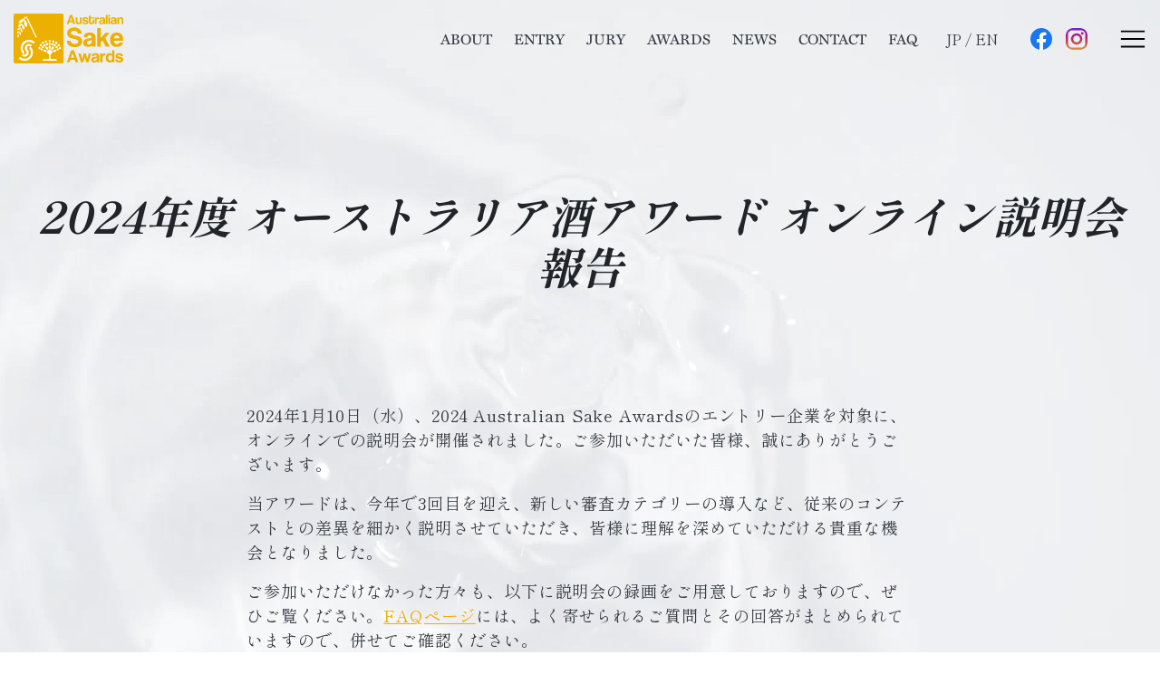

--- FILE ---
content_type: text/html; charset=UTF-8
request_url: https://australiansakeawards.org.au/news/223/
body_size: 8420
content:

<!DOCTYPE html>
<html>

<head>
  <meta charset="utf-8">
  <meta name="viewport" content="width=device-width, initial-scale=1, shrink-to-fit=no">
  <link rel="shortcut icon" type="image/x-icon" href="https://australiansakeawards.org.au/wp-content/themes/sakeawards/images/favicon.ico">
  <link rel="stylesheet" href="https://australiansakeawards.org.au/wp-content/themes/sakeawards/css/style.min.css?v=20260120162228">
  <link rel="stylesheet" href="https://australiansakeawards.org.au/wp-content/themes/sakeawards/assets/fontawesome/css/all.min.css">
  <link rel="stylesheet" href="https://use.typekit.net/zdn0pjl.css">
  <!-- Google Tag Manager -->
<script>(function(w,d,s,l,i){w[l]=w[l]||[];w[l].push({'gtm.start':
  new Date().getTime(),event:'gtm.js'});var f=d.getElementsByTagName(s)[0],
  j=d.createElement(s),dl=l!='dataLayer'?'&l='+l:'';j.async=true;j.src=
  'https://www.googletagmanager.com/gtm.js?id='+i+dl;f.parentNode.insertBefore(j,f);
  })(window,document,'script','dataLayer','GTM-MLVBNH7');</script>
  <!-- End Google Tag Manager -->  <script>
    (function(d) {
      var config = {
        kitId: 'pjy8ryk',
        scriptTimeout: 3000,
        async: true
      },
      h=d.documentElement,t=setTimeout(function(){h.className=h.className.replace(/\bwf-loading\b/g,"")+" wf-inactive";},config.scriptTimeout),tk=d.createElement("script"),f=false,s=d.getElementsByTagName("script")[0],a;h.className+=" wf-loading";tk.src='https://use.typekit.net/'+config.kitId+'.js';tk.async=true;tk.onload=tk.onreadystatechange=function(){a=this.readyState;if(f||a&&a!="complete"&&a!="loaded")return;f=true;clearTimeout(t);try{Typekit.load(config)}catch(e){}};s.parentNode.insertBefore(tk,s)
    })(document);
  </script>
  <meta name='robots' content='index, follow, max-image-preview:large, max-snippet:-1, max-video-preview:-1' />

	<!-- This site is optimized with the Yoast SEO plugin v20.3 - https://yoast.com/wordpress/plugins/seo/ -->
	<title>2024年度 オーストラリア酒アワード オンライン説明会報告 - Australian Sake Awards</title>
	<meta name="description" content="オーストラリアのシドニーで開催される「国際日本酒コンクール」です。コンクールに登録された日本酒を、事前に選出されたオーストラリア人審査員が、審査会場で試飲して審査し、オーストラリア市場で好まれる日本酒を選出します。" />
	<link rel="canonical" href="https://australiansakeawards.org.au/news/223/" />
	<meta property="og:locale" content="en_US" />
	<meta property="og:type" content="article" />
	<meta property="og:title" content="2024年度 オーストラリア酒アワード オンライン説明会報告 - Australian Sake Awards" />
	<meta property="og:description" content="オーストラリアのシドニーで開催される「国際日本酒コンクール」です。コンクールに登録された日本酒を、事前に選出されたオーストラリア人審査員が、審査会場で試飲して審査し、オーストラリア市場で好まれる日本酒を選出します。" />
	<meta property="og:url" content="https://australiansakeawards.org.au/news/223/" />
	<meta property="og:site_name" content="Australian Sake Awards Japanese" />
	<meta property="article:publisher" content="https://www.facebook.com/AustralianSakeAwards" />
	<meta property="article:published_time" content="2024-01-11T00:31:42+00:00" />
	<meta property="article:modified_time" content="2024-01-29T00:39:35+00:00" />
	<meta property="og:image" content="https://australiansakeawards.org.au/wp-content/uploads/2025/06/og_image2025.jpg" />
	<meta property="og:image:width" content="1200" />
	<meta property="og:image:height" content="627" />
	<meta property="og:image:type" content="image/jpeg" />
	<meta name="author" content="sakeawards" />
	<meta name="twitter:card" content="summary_large_image" />
	<meta name="twitter:label1" content="Written by" />
	<meta name="twitter:data1" content="sakeawards" />
	<meta name="twitter:label2" content="Est. reading time" />
	<meta name="twitter:data2" content="1 minute" />
	<script type="application/ld+json" class="yoast-schema-graph">{"@context":"https://schema.org","@graph":[{"@type":"Article","@id":"https://australiansakeawards.org.au/news/223/#article","isPartOf":{"@id":"https://australiansakeawards.org.au/news/223/"},"author":{"name":"sakeawards","@id":"https://australiansakeawards.org.au/#/schema/person/b9449ebcf1779a13ad9d9e8ea6b2322e"},"headline":"2024年度 オーストラリア酒アワード オンライン説明会報告","datePublished":"2024-01-11T00:31:42+00:00","dateModified":"2024-01-29T00:39:35+00:00","mainEntityOfPage":{"@id":"https://australiansakeawards.org.au/news/223/"},"wordCount":9,"publisher":{"@id":"https://australiansakeawards.org.au/#organization"},"inLanguage":"en-AU"},{"@type":"WebPage","@id":"https://australiansakeawards.org.au/news/223/","url":"https://australiansakeawards.org.au/news/223/","name":"2024年度 オーストラリア酒アワード オンライン説明会報告 - Australian Sake Awards","isPartOf":{"@id":"https://australiansakeawards.org.au/#website"},"datePublished":"2024-01-11T00:31:42+00:00","dateModified":"2024-01-29T00:39:35+00:00","description":"オーストラリアのシドニーで開催される「国際日本酒コンクール」です。コンクールに登録された日本酒を、事前に選出されたオーストラリア人審査員が、審査会場で試飲して審査し、オーストラリア市場で好まれる日本酒を選出します。","inLanguage":"en-AU","potentialAction":[{"@type":"ReadAction","target":["https://australiansakeawards.org.au/news/223/"]}]},{"@type":"WebSite","@id":"https://australiansakeawards.org.au/#website","url":"https://australiansakeawards.org.au/","name":"Australian Sake Awards Japanese","description":"","publisher":{"@id":"https://australiansakeawards.org.au/#organization"},"alternateName":"ASA","potentialAction":[{"@type":"SearchAction","target":{"@type":"EntryPoint","urlTemplate":"https://australiansakeawards.org.au/?s={search_term_string}"},"query-input":"required name=search_term_string"}],"inLanguage":"en-AU"},{"@type":"Organization","@id":"https://australiansakeawards.org.au/#organization","name":"Incorporation as an Association","url":"https://australiansakeawards.org.au/","logo":{"@type":"ImageObject","inLanguage":"en-AU","@id":"https://australiansakeawards.org.au/#/schema/logo/image/","url":"https://australiansakeawards.org.au/wp-content/uploads/2025/06/Logo.jpg","contentUrl":"https://australiansakeawards.org.au/wp-content/uploads/2025/06/Logo.jpg","width":650,"height":650,"caption":"Incorporation as an Association"},"image":{"@id":"https://australiansakeawards.org.au/#/schema/logo/image/"},"sameAs":["https://www.facebook.com/AustralianSakeAwards","https://www.instagram.com/australiansakeawards/"]},{"@type":"Person","@id":"https://australiansakeawards.org.au/#/schema/person/b9449ebcf1779a13ad9d9e8ea6b2322e","name":"sakeawards","image":{"@type":"ImageObject","inLanguage":"en-AU","@id":"https://australiansakeawards.org.au/#/schema/person/image/","url":"https://secure.gravatar.com/avatar/32bec78600c6eec6e0ed6251adcc2c65?s=96&d=mm&r=g","contentUrl":"https://secure.gravatar.com/avatar/32bec78600c6eec6e0ed6251adcc2c65?s=96&d=mm&r=g","caption":"sakeawards"},"url":"https://australiansakeawards.org.au/news/author/sakeawards/"}]}</script>
	<!-- / Yoast SEO plugin. -->


<script type="text/javascript">
window._wpemojiSettings = {"baseUrl":"https:\/\/s.w.org\/images\/core\/emoji\/14.0.0\/72x72\/","ext":".png","svgUrl":"https:\/\/s.w.org\/images\/core\/emoji\/14.0.0\/svg\/","svgExt":".svg","source":{"concatemoji":"https:\/\/australiansakeawards.org.au\/wp-includes\/js\/wp-emoji-release.min.js"}};
/*! This file is auto-generated */
!function(e,a,t){var n,r,o,i=a.createElement("canvas"),p=i.getContext&&i.getContext("2d");function s(e,t){var a=String.fromCharCode,e=(p.clearRect(0,0,i.width,i.height),p.fillText(a.apply(this,e),0,0),i.toDataURL());return p.clearRect(0,0,i.width,i.height),p.fillText(a.apply(this,t),0,0),e===i.toDataURL()}function c(e){var t=a.createElement("script");t.src=e,t.defer=t.type="text/javascript",a.getElementsByTagName("head")[0].appendChild(t)}for(o=Array("flag","emoji"),t.supports={everything:!0,everythingExceptFlag:!0},r=0;r<o.length;r++)t.supports[o[r]]=function(e){if(p&&p.fillText)switch(p.textBaseline="top",p.font="600 32px Arial",e){case"flag":return s([127987,65039,8205,9895,65039],[127987,65039,8203,9895,65039])?!1:!s([55356,56826,55356,56819],[55356,56826,8203,55356,56819])&&!s([55356,57332,56128,56423,56128,56418,56128,56421,56128,56430,56128,56423,56128,56447],[55356,57332,8203,56128,56423,8203,56128,56418,8203,56128,56421,8203,56128,56430,8203,56128,56423,8203,56128,56447]);case"emoji":return!s([129777,127995,8205,129778,127999],[129777,127995,8203,129778,127999])}return!1}(o[r]),t.supports.everything=t.supports.everything&&t.supports[o[r]],"flag"!==o[r]&&(t.supports.everythingExceptFlag=t.supports.everythingExceptFlag&&t.supports[o[r]]);t.supports.everythingExceptFlag=t.supports.everythingExceptFlag&&!t.supports.flag,t.DOMReady=!1,t.readyCallback=function(){t.DOMReady=!0},t.supports.everything||(n=function(){t.readyCallback()},a.addEventListener?(a.addEventListener("DOMContentLoaded",n,!1),e.addEventListener("load",n,!1)):(e.attachEvent("onload",n),a.attachEvent("onreadystatechange",function(){"complete"===a.readyState&&t.readyCallback()})),(e=t.source||{}).concatemoji?c(e.concatemoji):e.wpemoji&&e.twemoji&&(c(e.twemoji),c(e.wpemoji)))}(window,document,window._wpemojiSettings);
</script>
<style type="text/css">
img.wp-smiley,
img.emoji {
	display: inline !important;
	border: none !important;
	box-shadow: none !important;
	height: 1em !important;
	width: 1em !important;
	margin: 0 0.07em !important;
	vertical-align: -0.1em !important;
	background: none !important;
	padding: 0 !important;
}
</style>
	<link rel='stylesheet' id='wp-block-library-css' href='https://australiansakeawards.org.au/wp-includes/css/dist/block-library/style.min.css' type='text/css' media='all' />
<link rel='stylesheet' id='classic-theme-styles-css' href='https://australiansakeawards.org.au/wp-includes/css/classic-themes.min.css' type='text/css' media='all' />
<style id='global-styles-inline-css' type='text/css'>
body{--wp--preset--color--black: #000000;--wp--preset--color--cyan-bluish-gray: #abb8c3;--wp--preset--color--white: #ffffff;--wp--preset--color--pale-pink: #f78da7;--wp--preset--color--vivid-red: #cf2e2e;--wp--preset--color--luminous-vivid-orange: #ff6900;--wp--preset--color--luminous-vivid-amber: #fcb900;--wp--preset--color--light-green-cyan: #7bdcb5;--wp--preset--color--vivid-green-cyan: #00d084;--wp--preset--color--pale-cyan-blue: #8ed1fc;--wp--preset--color--vivid-cyan-blue: #0693e3;--wp--preset--color--vivid-purple: #9b51e0;--wp--preset--gradient--vivid-cyan-blue-to-vivid-purple: linear-gradient(135deg,rgba(6,147,227,1) 0%,rgb(155,81,224) 100%);--wp--preset--gradient--light-green-cyan-to-vivid-green-cyan: linear-gradient(135deg,rgb(122,220,180) 0%,rgb(0,208,130) 100%);--wp--preset--gradient--luminous-vivid-amber-to-luminous-vivid-orange: linear-gradient(135deg,rgba(252,185,0,1) 0%,rgba(255,105,0,1) 100%);--wp--preset--gradient--luminous-vivid-orange-to-vivid-red: linear-gradient(135deg,rgba(255,105,0,1) 0%,rgb(207,46,46) 100%);--wp--preset--gradient--very-light-gray-to-cyan-bluish-gray: linear-gradient(135deg,rgb(238,238,238) 0%,rgb(169,184,195) 100%);--wp--preset--gradient--cool-to-warm-spectrum: linear-gradient(135deg,rgb(74,234,220) 0%,rgb(151,120,209) 20%,rgb(207,42,186) 40%,rgb(238,44,130) 60%,rgb(251,105,98) 80%,rgb(254,248,76) 100%);--wp--preset--gradient--blush-light-purple: linear-gradient(135deg,rgb(255,206,236) 0%,rgb(152,150,240) 100%);--wp--preset--gradient--blush-bordeaux: linear-gradient(135deg,rgb(254,205,165) 0%,rgb(254,45,45) 50%,rgb(107,0,62) 100%);--wp--preset--gradient--luminous-dusk: linear-gradient(135deg,rgb(255,203,112) 0%,rgb(199,81,192) 50%,rgb(65,88,208) 100%);--wp--preset--gradient--pale-ocean: linear-gradient(135deg,rgb(255,245,203) 0%,rgb(182,227,212) 50%,rgb(51,167,181) 100%);--wp--preset--gradient--electric-grass: linear-gradient(135deg,rgb(202,248,128) 0%,rgb(113,206,126) 100%);--wp--preset--gradient--midnight: linear-gradient(135deg,rgb(2,3,129) 0%,rgb(40,116,252) 100%);--wp--preset--duotone--dark-grayscale: url('#wp-duotone-dark-grayscale');--wp--preset--duotone--grayscale: url('#wp-duotone-grayscale');--wp--preset--duotone--purple-yellow: url('#wp-duotone-purple-yellow');--wp--preset--duotone--blue-red: url('#wp-duotone-blue-red');--wp--preset--duotone--midnight: url('#wp-duotone-midnight');--wp--preset--duotone--magenta-yellow: url('#wp-duotone-magenta-yellow');--wp--preset--duotone--purple-green: url('#wp-duotone-purple-green');--wp--preset--duotone--blue-orange: url('#wp-duotone-blue-orange');--wp--preset--font-size--small: 13px;--wp--preset--font-size--medium: 20px;--wp--preset--font-size--large: 36px;--wp--preset--font-size--x-large: 42px;--wp--preset--spacing--20: 0.44rem;--wp--preset--spacing--30: 0.67rem;--wp--preset--spacing--40: 1rem;--wp--preset--spacing--50: 1.5rem;--wp--preset--spacing--60: 2.25rem;--wp--preset--spacing--70: 3.38rem;--wp--preset--spacing--80: 5.06rem;}:where(.is-layout-flex){gap: 0.5em;}body .is-layout-flow > .alignleft{float: left;margin-inline-start: 0;margin-inline-end: 2em;}body .is-layout-flow > .alignright{float: right;margin-inline-start: 2em;margin-inline-end: 0;}body .is-layout-flow > .aligncenter{margin-left: auto !important;margin-right: auto !important;}body .is-layout-constrained > .alignleft{float: left;margin-inline-start: 0;margin-inline-end: 2em;}body .is-layout-constrained > .alignright{float: right;margin-inline-start: 2em;margin-inline-end: 0;}body .is-layout-constrained > .aligncenter{margin-left: auto !important;margin-right: auto !important;}body .is-layout-constrained > :where(:not(.alignleft):not(.alignright):not(.alignfull)){max-width: var(--wp--style--global--content-size);margin-left: auto !important;margin-right: auto !important;}body .is-layout-constrained > .alignwide{max-width: var(--wp--style--global--wide-size);}body .is-layout-flex{display: flex;}body .is-layout-flex{flex-wrap: wrap;align-items: center;}body .is-layout-flex > *{margin: 0;}:where(.wp-block-columns.is-layout-flex){gap: 2em;}.has-black-color{color: var(--wp--preset--color--black) !important;}.has-cyan-bluish-gray-color{color: var(--wp--preset--color--cyan-bluish-gray) !important;}.has-white-color{color: var(--wp--preset--color--white) !important;}.has-pale-pink-color{color: var(--wp--preset--color--pale-pink) !important;}.has-vivid-red-color{color: var(--wp--preset--color--vivid-red) !important;}.has-luminous-vivid-orange-color{color: var(--wp--preset--color--luminous-vivid-orange) !important;}.has-luminous-vivid-amber-color{color: var(--wp--preset--color--luminous-vivid-amber) !important;}.has-light-green-cyan-color{color: var(--wp--preset--color--light-green-cyan) !important;}.has-vivid-green-cyan-color{color: var(--wp--preset--color--vivid-green-cyan) !important;}.has-pale-cyan-blue-color{color: var(--wp--preset--color--pale-cyan-blue) !important;}.has-vivid-cyan-blue-color{color: var(--wp--preset--color--vivid-cyan-blue) !important;}.has-vivid-purple-color{color: var(--wp--preset--color--vivid-purple) !important;}.has-black-background-color{background-color: var(--wp--preset--color--black) !important;}.has-cyan-bluish-gray-background-color{background-color: var(--wp--preset--color--cyan-bluish-gray) !important;}.has-white-background-color{background-color: var(--wp--preset--color--white) !important;}.has-pale-pink-background-color{background-color: var(--wp--preset--color--pale-pink) !important;}.has-vivid-red-background-color{background-color: var(--wp--preset--color--vivid-red) !important;}.has-luminous-vivid-orange-background-color{background-color: var(--wp--preset--color--luminous-vivid-orange) !important;}.has-luminous-vivid-amber-background-color{background-color: var(--wp--preset--color--luminous-vivid-amber) !important;}.has-light-green-cyan-background-color{background-color: var(--wp--preset--color--light-green-cyan) !important;}.has-vivid-green-cyan-background-color{background-color: var(--wp--preset--color--vivid-green-cyan) !important;}.has-pale-cyan-blue-background-color{background-color: var(--wp--preset--color--pale-cyan-blue) !important;}.has-vivid-cyan-blue-background-color{background-color: var(--wp--preset--color--vivid-cyan-blue) !important;}.has-vivid-purple-background-color{background-color: var(--wp--preset--color--vivid-purple) !important;}.has-black-border-color{border-color: var(--wp--preset--color--black) !important;}.has-cyan-bluish-gray-border-color{border-color: var(--wp--preset--color--cyan-bluish-gray) !important;}.has-white-border-color{border-color: var(--wp--preset--color--white) !important;}.has-pale-pink-border-color{border-color: var(--wp--preset--color--pale-pink) !important;}.has-vivid-red-border-color{border-color: var(--wp--preset--color--vivid-red) !important;}.has-luminous-vivid-orange-border-color{border-color: var(--wp--preset--color--luminous-vivid-orange) !important;}.has-luminous-vivid-amber-border-color{border-color: var(--wp--preset--color--luminous-vivid-amber) !important;}.has-light-green-cyan-border-color{border-color: var(--wp--preset--color--light-green-cyan) !important;}.has-vivid-green-cyan-border-color{border-color: var(--wp--preset--color--vivid-green-cyan) !important;}.has-pale-cyan-blue-border-color{border-color: var(--wp--preset--color--pale-cyan-blue) !important;}.has-vivid-cyan-blue-border-color{border-color: var(--wp--preset--color--vivid-cyan-blue) !important;}.has-vivid-purple-border-color{border-color: var(--wp--preset--color--vivid-purple) !important;}.has-vivid-cyan-blue-to-vivid-purple-gradient-background{background: var(--wp--preset--gradient--vivid-cyan-blue-to-vivid-purple) !important;}.has-light-green-cyan-to-vivid-green-cyan-gradient-background{background: var(--wp--preset--gradient--light-green-cyan-to-vivid-green-cyan) !important;}.has-luminous-vivid-amber-to-luminous-vivid-orange-gradient-background{background: var(--wp--preset--gradient--luminous-vivid-amber-to-luminous-vivid-orange) !important;}.has-luminous-vivid-orange-to-vivid-red-gradient-background{background: var(--wp--preset--gradient--luminous-vivid-orange-to-vivid-red) !important;}.has-very-light-gray-to-cyan-bluish-gray-gradient-background{background: var(--wp--preset--gradient--very-light-gray-to-cyan-bluish-gray) !important;}.has-cool-to-warm-spectrum-gradient-background{background: var(--wp--preset--gradient--cool-to-warm-spectrum) !important;}.has-blush-light-purple-gradient-background{background: var(--wp--preset--gradient--blush-light-purple) !important;}.has-blush-bordeaux-gradient-background{background: var(--wp--preset--gradient--blush-bordeaux) !important;}.has-luminous-dusk-gradient-background{background: var(--wp--preset--gradient--luminous-dusk) !important;}.has-pale-ocean-gradient-background{background: var(--wp--preset--gradient--pale-ocean) !important;}.has-electric-grass-gradient-background{background: var(--wp--preset--gradient--electric-grass) !important;}.has-midnight-gradient-background{background: var(--wp--preset--gradient--midnight) !important;}.has-small-font-size{font-size: var(--wp--preset--font-size--small) !important;}.has-medium-font-size{font-size: var(--wp--preset--font-size--medium) !important;}.has-large-font-size{font-size: var(--wp--preset--font-size--large) !important;}.has-x-large-font-size{font-size: var(--wp--preset--font-size--x-large) !important;}
.wp-block-navigation a:where(:not(.wp-element-button)){color: inherit;}
:where(.wp-block-columns.is-layout-flex){gap: 2em;}
.wp-block-pullquote{font-size: 1.5em;line-height: 1.6;}
</style>
<link rel="https://api.w.org/" href="https://australiansakeawards.org.au/wp-json/" /><link rel="alternate" type="application/json" href="https://australiansakeawards.org.au/wp-json/wp/v2/posts/223" /><link rel="wlwmanifest" type="application/wlwmanifest+xml" href="https://australiansakeawards.org.au/wp-includes/wlwmanifest.xml" />
<link rel="alternate" type="application/json+oembed" href="https://australiansakeawards.org.au/wp-json/oembed/1.0/embed?url=https%3A%2F%2Faustraliansakeawards.org.au%2Fnews%2F223%2F" />
</head>

<body class="jp">
  <!-- Google Tag Manager (noscript) -->
<noscript><iframe src="https://www.googletagmanager.com/ns.html?id=GTM-MLVBNH7"
height="0" width="0" style="display:none;visibility:hidden"></iframe></noscript>
<!-- End Google Tag Manager (noscript) -->  <div class="main-contents">
    <header class="global-header">
      <div class="global-header__logo">
        <a href="https://australiansakeawards.org.au"><img src="https://australiansakeawards.org.au/wp-content/themes/sakeawards/images/logo.svg"></a>
      </div>
      <div class="global-header__nav">
        <ul>
          <li><a href="https://australiansakeawards.org.au/about/">ABOUT</a></li>
          <li><a href="https://australiansakeawards.org.au/entry/">ENTRY</a></li>
          <li><a href="https://australiansakeawards.org.au/jury/">JURY</a></li>
          <li><a href="https://australiansakeawards.org.au/awards/">AWARDS</a></li>
          <li><a href="https://australiansakeawards.org.au/news/">NEWS</a></li>
          <li><a href="https://australiansakeawards.org.au/contact/">CONTACT</a></li>
          <li><a href="https://australiansakeawards.org.au/faq/">FAQ</a></li>
        </ul>
      </div>
      <div class="global-header__lang">
        <a href="/">JP</a> / <a href="/en/">EN</a>
      </div>
      <div class="global-header__sns">
        <a href="https://www.facebook.com/AustralianSakeAwards" target="_blank"><img src="https://australiansakeawards.org.au/wp-content/themes/sakeawards/images/icon/facebook.svg"></a>
        <a href="https://www.instagram.com/australiansakeawards" target="_blank"><img src="https://australiansakeawards.org.au/wp-content/themes/sakeawards/images/icon/instagram.svg"></a>
      </div>
      <div class="global-header__bars">
        <div class="btn-trigger" id="bars">
          <img src="https://australiansakeawards.org.au/wp-content/themes/sakeawards/images/icon/hamburger.svg">
        </div>
      </div>
    </header><div class="hero-fixed-movie is-page">
  <div class="hero-fixed-movie__area">
  <video id="video_bg" poster="https://australiansakeawards.org.au/wp-content/themes/sakeawards/images/movie-bg-drop.jpg">
    <source src="https://australiansakeawards.org.au/wp-content/themes/sakeawards/movie/movie-bg-drop.mp4" type="video/mp4">
  </video>
</div>  <div class="hero-fixed-movie__content effect-fade">
    <h2>2024年度 オーストラリア酒アワード オンライン説明会報告</h2>
  </div>
</div>
<section class="frame effect-fade">
  <div class="entry-post">
    <div class="container">
      <div class="row">
        <div class="col-lg-8 mx-auto">
          <div class="entry-post__WYSIWYG">
                        
<p>2024年1月10日（水）、2024 Australian Sake Awardsのエントリー企業を対象に、オンラインでの説明会が開催されました。ご参加いただいた皆様、誠にありがとうございます。</p>



<p>当アワードは、今年で3回目を迎え、新しい審査カテゴリーの導入など、従来のコンテストとの差異を細かく説明させていただき、皆様に理解を深めていただける貴重な機会となりました。</p>



<p>ご参加いただけなかった方々も、以下に説明会の録画をご用意しておりますので、ぜひご覧ください。<a href="https://australiansakeawards.org.au/faq/">FAQページ</a>には、よく寄せられるご質問とその回答がまとめられていますので、併せてご確認ください。</p>



<p></p>



<figure class="wp-block-embed is-type-video is-provider-youtube wp-block-embed-youtube wp-embed-aspect-16-9 wp-has-aspect-ratio"><div class="wp-block-embed__wrapper">
<iframe loading="lazy" title="Australian Sake Awards 2024 オンライン出品説明会" width="500" height="281" src="https://www.youtube.com/embed/za-KVdqVIeE?feature=oembed" frameborder="0" allow="accelerometer; autoplay; clipboard-write; encrypted-media; gyroscope; picture-in-picture; web-share" allowfullscreen></iframe>
</div><figcaption class="wp-element-caption">説明会は 3&#8217;46 から始まります。<br>補足：動画内（24’30～）、ご案内資料（P.10）で触れているテイスティング温度について<br>「スパークリング日本酒」に関しては5～7度程度の冷蔵温度でのサーブとなります。</figcaption></figure>



<hr class="wp-block-separator has-alpha-channel-opacity" />



<p>出品エントリー期間は2024年2月29日（木）までとなっております。</p>



<p>引き続き、皆様からのエントリーを心よりお待ちしております。</p>



<div class="is-content-justification-left is-layout-flex wp-container-1 wp-block-buttons">
<div class="wp-block-button has-custom-width wp-block-button__width-50 has-custom-font-size has-small-font-size"><a class="wp-block-button__link wp-element-button" href="https://forms.gle/fzRmSw3zDqsdMBGe9">出品エントリーはこちらから</a></div>
</div>
          </div>
        </div>
      </div>
    </div>
  </div>
</section>
<section class="frame effect-fade asa-bg-newsletter">
  <div class="hero-newsletter">
    <div class="container">
      <h2 class="section-title small">Eメールで最新ニュースを受け取るには、メールマガジンにご登録ください。</h2>
      <div class="row row-all-15">
        <div class="col-12 col-lg-8 mx-auto">
          <div id="mc_embed_signup">
            <form action="https://australiansakeawards.us21.list-manage.com/subscribe/post?u=693e4e23f52d086ffd0aa342a&amp;id=4a1d5805db&amp;f_id=0075abe1f0" method="post" id="mc-embedded-subscribe-form" name="mc-embedded-subscribe-form" class="validate" target="_blank" novalidate>
              <div id="mc_embed_signup_scroll">
                <div class="row">
                  <div class="col-12 col-lg-8">
                    <div class="form-group">
                      <div class="mc-field-group">
                        <label for="mce-EMAIL">Email Address <span class="asterisk">*</span></label>
                        <input type="email" value="" name="EMAIL" class="required email form-control" id="mce-EMAIL" required>
                        <span id="mce-EMAIL-HELPERTEXT" class="helper_text"></span>
                      </div>
                      <div id="mce-responses" class="clear foot">
                        <div class="response" id="mce-error-response" style="display:none"></div>
                        <div class="response" id="mce-success-response" style="display:none"></div>
                      </div>    <!-- real people should not fill this in and expect good things - do not remove this or risk form bot signups-->
                      <div style="position: absolute; left: -5000px;" aria-hidden="true">
                        <input type="text" name="b_693e4e23f52d086ffd0aa342a_4a1d5805db" tabindex="-1" value="">
                      </div>
                    </div>
                  </div>
                  <div class="col-12 col-lg-4">
                    <div class="optionalParent">
                      <div class="clear foot">
                        <input type="submit" value="Subscribe" name="subscribe" id="mc-embedded-subscribe" class="btn btn-black btn-md w-100 btn mt-3">
                      </div>
                    </div>
                  </div>
                </div>
              </div>
            </form>
          </div>
        </div>
      </div>
    </div>
  </div>
</section>
<script type='text/javascript' src='//s3.amazonaws.com/downloads.mailchimp.com/js/mc-validate.js'></script><script type='text/javascript'>(function($) {window.fnames = new Array(); window.ftypes = new Array();fnames[0]='EMAIL';ftypes[0]='email';fnames[1]='FNAME';ftypes[1]='text';fnames[2]='LNAME';ftypes[2]='text';fnames[3]='ADDRESS';ftypes[3]='address';fnames[4]='PHONE';ftypes[4]='phone';fnames[5]='BIRTHDAY';ftypes[5]='birthday';}(jQuery));var $mcj = jQuery.noConflict(true);</script>
<!--End mc_embed_signup--><footer class="footer-global">
  <div class="container">
    <div class="footer-global__content">
      <div class="row">
        <div class="col-12 mx-auto">
          <div class="footer-global__nav">
            <ul>
              <li><a href="https://australiansakeawards.org.au">HOME</a></li>
              <li><a href="https://australiansakeawards.org.au/about/">ABOUT</a></li>
              <li><a href="https://australiansakeawards.org.au/entry/">ENTRY</a></li>
              <li><a href="https://australiansakeawards.org.au/jury/">JURY</a></li>
              <li><a href="https://australiansakeawards.org.au/awards/">AWARDS</a></li>
              <li><a href="https://australiansakeawards.org.au/news/">NEWS</a></li>
              <li><a href="https://australiansakeawards.org.au/contact/">CONTACT</a></li>
              <li><a href="https://australiansakeawards.org.au/faq/">FAQ</a></li>
            </ul>
          </div>
        </div>
      </div>
    </div>
    <div class="footer-global__sns">
      <a href="https://www.facebook.com/AustralianSakeAwards" target="_blank"><img src="https://australiansakeawards.org.au/wp-content/themes/sakeawards/images/icon/facebook.svg"></a>
      <a href="https://www.instagram.com/australiansakeawards" target="_blank"><img src="https://australiansakeawards.org.au/wp-content/themes/sakeawards/images/icon/instagram.svg"></a>
    </div>
    <div class="footer-global__copy">
      <div class="row">
        <div class="col-xl-10 mx-auto">
          <div class="row">
            <div class="col-xl-12">
              <p>© Australian Sake Award 2026</p>
            </div>
          </div>
        </div>
      </div>
    </div>
  </div>
</footer>
</div>

<div class="hamburger-menu">
  <div class="container">
    <div class="row">
      <div class="col-12 text-center">
        <nav class="mb-5">
          <ul class="global-nav">
            <li class="global-nav__item"><a href="https://australiansakeawards.org.au">HOME</a></li>
            <li class="global-nav__item"><a href="https://australiansakeawards.org.au/about/">ABOUT</a></li>
            <li class="global-nav__item"><a href="https://australiansakeawards.org.au/entry/">ENTRY</a></li>
            <li class="global-nav__item"><a href="https://australiansakeawards.org.au/jury/">JURY</a></li>
            <li class="global-nav__item"><a href="https://australiansakeawards.org.au/awards/">AWARDS</a></li>
            <li class="global-nav__item"><a href="https://australiansakeawards.org.au/news/">NEWS</a></li>
            <li class="global-nav__item"><a href="https://australiansakeawards.org.au/contact/">CONTACT</a></li>
            <li class="global-nav__item"><a href="https://australiansakeawards.org.au/faq/">FAQ</a></li>          
          </ul>
        </nav>
        <div class="hamburger-menu__sns">
          <a href="https://www.facebook.com/AustralianSakeAwards" target="_blank"><img src="https://australiansakeawards.org.au/wp-content/themes/sakeawards/images/icon/facebook-white.svg"></a>
          <a href="https://www.instagram.com/australiansakeawards" target="_blank"><img src="https://australiansakeawards.org.au/wp-content/themes/sakeawards/images/icon/instagram-white.svg"></a>
        </div>
        <div class="hamburger-menu__lang">
          <a href="/">JP</a> / <a href="/en/">EN</a>
        </div>
      </div>
    </div>
  </div>
  <div class="hamburger-menu__cross">
    <img src="https://australiansakeawards.org.au/wp-content/themes/sakeawards/images/icon/close-white.svg">
  </div>
</div>


<a href="#" id="page-top" style="display: block;"><i class="fa fa-angle-up mr0" aria-hidden="true"></i></a>


<script src="https://australiansakeawards.org.au/wp-content/themes/sakeawards/js/jquery-3.6.0.min.js"></script>
<script src="https://australiansakeawards.org.au/wp-content/themes/sakeawards/js/popper.min.js"></script>
<script src="https://australiansakeawards.org.au/wp-content/themes/sakeawards/js/bootstrap.min.js"></script>
<script src="https://australiansakeawards.org.au/wp-content/themes/sakeawards/js/app.min.js"></script>
<script src="https://australiansakeawards.org.au/wp-content/themes/sakeawards/js/my-script.min.js"></script>
<style id='core-block-supports-inline-css' type='text/css'>
.wp-block-buttons.wp-container-1{justify-content:flex-start;}
</style>
<script defer src="https://static.cloudflareinsights.com/beacon.min.js/vcd15cbe7772f49c399c6a5babf22c1241717689176015" integrity="sha512-ZpsOmlRQV6y907TI0dKBHq9Md29nnaEIPlkf84rnaERnq6zvWvPUqr2ft8M1aS28oN72PdrCzSjY4U6VaAw1EQ==" data-cf-beacon='{"version":"2024.11.0","token":"7a278e917c9e4889b4b63fa5db27e42f","r":1,"server_timing":{"name":{"cfCacheStatus":true,"cfEdge":true,"cfExtPri":true,"cfL4":true,"cfOrigin":true,"cfSpeedBrain":true},"location_startswith":null}}' crossorigin="anonymous"></script>
</body>

</html>

--- FILE ---
content_type: image/svg+xml
request_url: https://australiansakeawards.org.au/wp-content/themes/sakeawards/images/icon/instagram-white.svg
body_size: -189
content:
<?xml version="1.0" encoding="UTF-8"?><svg id="Layer_1" xmlns="http://www.w3.org/2000/svg" viewBox="0 0 551.04 551.04"><defs><style>.cls-1{fill:#fff;}</style></defs><path class="cls-1" d="m386.88,0h-222.72C73.64,0,0,73.64,0,164.16v222.72c0,90.52,73.64,164.16,164.16,164.16h222.72c90.52,0,164.16-73.64,164.16-164.16v-222.72C551.04,73.64,477.4,0,386.88,0h0Zm108.72,386.88c0,60.04-48.68,108.72-108.72,108.72h-222.72c-60.04,0-108.72-48.68-108.72-108.72v-222.72c0-60.05,48.68-108.72,108.72-108.72h222.72c60.04,0,108.72,48.68,108.72,108.72v222.72h0Z"/><path class="cls-1" d="m275.52,133c-78.58,0-142.52,63.93-142.52,142.52s63.93,142.52,142.52,142.52,142.52-63.93,142.52-142.52-63.93-142.52-142.52-142.52h0Zm0,229.6c-48.1,0-87.08-38.99-87.08-87.08s38.99-87.08,87.08-87.08,87.08,38.99,87.08,87.08-38.99,87.08-87.08,87.08h0Z"/><circle class="cls-1" cx="418.31" cy="134.07" r="34.15"/></svg>

--- FILE ---
content_type: image/svg+xml
request_url: https://australiansakeawards.org.au/wp-content/themes/sakeawards/images/icon/facebook-white.svg
body_size: -118
content:
<?xml version="1.0" encoding="UTF-8"?><svg id="Capa_1" xmlns="http://www.w3.org/2000/svg" viewBox="0 0 512 508.89"><defs><style>.cls-1{fill:#fff;}</style></defs><path class="cls-1" d="m512,256c0,127.78-93.62,233.69-216,252.89v-178.89h59.65l11.35-74h-71v-48.02c0-20.25,9.92-39.98,41.72-39.98h32.28v-63s-29.3-5-57.31-5c-58.47,0-96.69,35.44-96.69,99.6v56.4h-65v74h65v178.89C93.62,489.69,0,383.78,0,256,0,114.62,114.62,0,256,0s256,114.62,256,256Z"/></svg>

--- FILE ---
content_type: image/svg+xml
request_url: https://australiansakeawards.org.au/wp-content/themes/sakeawards/images/icon/close-white.svg
body_size: -188
content:
<?xml version="1.0" encoding="UTF-8"?><svg id="Icons" xmlns="http://www.w3.org/2000/svg" viewBox="0 0 511.88 511.93"><defs><style>.cls-1{fill:#fff;}</style></defs><path class="cls-1" d="m5.32,506.56c7.14,7.14,18.71,7.15,25.85.01,0,0,0,0,.01-.01l224.69-224.69,224.78,224.69c7.14,7.14,18.73,7.14,25.87,0,7.14-7.14,7.14-18.73,0-25.87l-224.78-224.69L506.43,31.23c7.14-7.14,7.14-18.73,0-25.87-7.14-7.14-18.73-7.14-25.87,0h0l-224.69,224.78L31.09,5.45C23.43-1.12,11.88-.23,5.32,7.44-.55,14.29-.55,24.38,5.32,31.23l224.69,224.78L5.32,480.79c-7.09,7.13-7.09,18.65,0,25.78h0Z"/></svg>

--- FILE ---
content_type: application/javascript
request_url: https://australiansakeawards.org.au/wp-content/themes/sakeawards/js/my-script.min.js
body_size: 326
content:
$(function(){$(".btn-trigger").on("click",function(){$(".hamburger-menu").addClass("open"),$("html").addClass("hidden"),$(".main-contents").addClass("blur"),$("body").addClass("no_scroll")}),$(".hamburger-menu__cross").on("click",function(){$(".hamburger-menu").removeClass("open"),$("html").removeClass("hidden"),$(".main-contents").removeClass("blur"),$("body").removeClass("no_scroll")}),$(document).on("click",function(e){$(e.target).closest(".hamburger-menu,.btn-trigger").length||($(".hamburger-menu").removeClass("open"),$("html").removeClass("hidden"),$(".main-contents").removeClass("blur"),$("body").removeClass("no_scroll"))})}),$(function(){$('a[href*="#"]').not('[href="#"]').not('[href="#0"]').not('[href="#entry"]').click(function(e){if(location.pathname.replace(/^\//,"")==this.pathname.replace(/^\//,"")&&location.hostname==this.hostname){var o=$(this.hash);o=o.length?o:$("[name="+this.hash.slice(1)+"]"),o.length&&(e.preventDefault(),$("html, body").animate({scrollTop:o.offset().top},0,function(){var e=$(o);return e.focus(),!e.is(":focus")&&(e.attr("tabindex","-1"),void e.focus())}))}})}),$(function(){$(".matchHeight").matchHeight()}),$(function(){var e=$("#fixed-cta, #fixed-cta-entry, #fixed-cta-jury");$(window).scroll(function(){$(this).scrollTop()>0?e.addClass("active"):e.removeClass("active")})});var isOnIOS=navigator.userAgent.match(/iPad/i)||navigator.userAgent.match(/iPhone/i);isOnIOS&&$(".hero-parallax").addClass("ios"),(window.onload=function(){$(".effect-fade").each(function(){var e=$(window).height(),o=$(this).offset().top,n=$(window).scrollTop();n+e>o?$(this).addClass("effect-fadeIn"):$(this).removeClass("effect-fadeIn")})})(),(window.onload=function(){$(window).scroll(function(){$(".effect-fade").each(function(){var e=$(window).height(),o=$(this).offset().top,n=$(window).scrollTop();n+e>o?$(this).addClass("effect-fadeIn"):$(this).removeClass("effect-fadeIn")})})})(),$(function(){$(".slick-awards.line1").slick({infinite:!0,dots:!1,arrows:!1,slidesToShow:6,centerMode:!0,autoplay:!0,autoplaySpeed:0,cssEase:"linear",pauseOnFocus:!1,pauseOnHover:!1,swipeToSlide:!1,speed:4e3,responsive:[{breakpoint:1200,settings:{slidesToShow:6,centerMode:!0}},{breakpoint:768,settings:{slidesToShow:4,centerMode:!0}},{breakpoint:480,settings:{slidesToShow:3,centerMode:!0}}]}),$(".slick-awards.line2").slick({infinite:!0,dots:!1,arrows:!1,slidesToShow:6,centerMode:!0,autoplay:!0,autoplaySpeed:0,cssEase:"linear",pauseOnFocus:!1,pauseOnHover:!1,swipeToSlide:!1,speed:4e3,responsive:[{breakpoint:1200,settings:{slidesToShow:6,centerMode:!0}},{breakpoint:768,settings:{slidesToShow:4,centerMode:!0}},{breakpoint:480,settings:{slidesToShow:3,centerMode:!0}}]})});var video=document.getElementById("video_bg");video.autoplay=!0,video.loop=!0,video.muted=!0,video.playsinline=!0,$(function(){var e=$("#page-top");e.hide(),$(window).scroll(function(){$(this).scrollTop()>1500?e.fadeIn():e.fadeOut()})});

--- FILE ---
content_type: text/plain
request_url: https://www.google-analytics.com/j/collect?v=1&_v=j102&a=1810697076&t=pageview&_s=1&dl=https%3A%2F%2Faustraliansakeawards.org.au%2Fnews%2F223%2F&ul=en-us%40posix&dt=2024%E5%B9%B4%E5%BA%A6%20%E3%82%AA%E3%83%BC%E3%82%B9%E3%83%88%E3%83%A9%E3%83%AA%E3%82%A2%E9%85%92%E3%82%A2%E3%83%AF%E3%83%BC%E3%83%89%20%E3%82%AA%E3%83%B3%E3%83%A9%E3%82%A4%E3%83%B3%E8%AA%AC%E6%98%8E%E4%BC%9A%E5%A0%B1%E5%91%8A%20-%20Australian%20Sake%20Awards&sr=1280x720&vp=1280x720&_u=YEBAAEABAAAAACAAI~&jid=2119489886&gjid=1692197090&cid=1676137125.1768926151&tid=UA-16712224-26&_gid=842666548.1768926151&_r=1&_slc=1&gtm=45He61e1n81MLVBNH7v9103664229za200zd9103664229&gcd=13l3l3l3l1l1&dma=0&tag_exp=103116026~103200004~104527907~104528501~104684208~104684211~105391253~115938466~115938469~116744866~117041588&z=241333555
body_size: -454
content:
2,cG-VK7HPE1833

--- FILE ---
content_type: image/svg+xml
request_url: https://australiansakeawards.org.au/wp-content/themes/sakeawards/images/logo.svg
body_size: 3816
content:
<?xml version="1.0" encoding="UTF-8"?><svg id="_レイヤー_2" xmlns="http://www.w3.org/2000/svg" viewBox="0 0 195.33 88.92"><defs><style>.cls-1{fill:#ecb000;}.cls-2{fill:#fff;}</style></defs><g id="_レイヤー_1-2"><g><g><g><path class="cls-1" d="m109.85,18.72h-3.67l-1.01-3.31h-5.93l-1.14,3.31h-3.54l5.71-16.1h3.9l5.69,16.1Zm-5.64-6.07l-2.01-6.4h-.04l-2.04,6.4h4.1Z"/><path class="cls-1" d="m121.31,18.72h-2.98v-1.05c0-.42,0-.63-.02-.63,0,.01,0,.02-.02.02-.79,1.34-2,2.01-3.63,2.01-1.12,0-2.05-.37-2.8-1.1-.85-.81-1.28-1.92-1.28-3.34v-7.86h3.16v7.39c0,1.48.67,2.22,2.02,2.22.79,0,1.4-.25,1.81-.76.42-.51.63-1.16.63-1.95v-6.9h3.11v11.93Z"/><path class="cls-1" d="m133.16,14.91c0,.85-.21,1.59-.63,2.22-.9,1.3-2.45,1.95-4.66,1.95-1.51,0-2.8-.34-3.87-1.03-1.19-.78-1.8-1.82-1.81-3.13h3.25c0,.58.25,1.04.76,1.37.45.28,1,.43,1.66.43.58,0,1.09-.12,1.51-.35.43-.23.64-.53.64-.91,0-.49-.63-.88-1.9-1.16-1.88-.43-3.07-.77-3.56-1.01-1.27-.61-1.9-1.55-1.9-2.82,0-.75.18-1.43.54-2.04.36-.61.96-1.1,1.81-1.47.85-.37,1.77-.55,2.75-.55,1.34,0,2.47.32,3.38.96,1.04.72,1.6,1.73,1.68,3.04h-3.11c-.16-1.06-.87-1.59-2.1-1.59-.51,0-.95.11-1.32.34s-.56.51-.56.85c0,.45.64.81,1.93,1.1,1.87.42,3.07.75,3.6,1.01,1.28.63,1.93,1.56,1.93,2.8Z"/><path class="cls-1" d="m143.52,12.65c0,1.18-.06,2.08-.18,2.71-.18,1.03-.53,1.84-1.05,2.42-.85.93-2.05,1.39-3.58,1.39-.96,0-1.82-.2-2.6-.6-.85-.45-1.46-1.07-1.81-1.86-.31-.73-.47-1.54-.47-2.44V3.58h3.16v3.2h6.54v2.26h-6.54v4.9c0,.61.04,1.07.13,1.39.21.72.76,1.07,1.65,1.07.52,0,.92-.16,1.2-.47.42-.45.62-1.41.62-2.89v-2.17h2.93v1.77Z"/><path class="cls-1" d="m151.38,9.72c-.3-.04-.59-.07-.87-.07-1.93,0-2.89.96-2.89,2.87v6.2h-3.16V6.78h2.98v.92c0,.34,0,.52.02.52.01-.01.04-.03.07-.04.6-.63,1.06-1.03,1.39-1.21.52-.3,1.2-.45,2.04-.45h.43v3.2Z"/><path class="cls-1" d="m162.69,18.72h-2.93c-.09-.16-.19-.48-.29-.96-.73.81-1.9,1.21-3.49,1.21-1.1,0-2.01-.25-2.73-.76-.84-.6-1.25-1.46-1.25-2.6,0-1.63.63-2.75,1.9-3.36.58-.28,1.77-.54,3.56-.76,1.27-.16,1.9-.51,1.9-1.03,0-.46-.19-.83-.57-1.11s-.82-.41-1.33-.41-.97.14-1.34.43c-.42.31-.66.75-.72,1.32h-3c.07-.97.3-1.75.68-2.35.38-.6,1-1.06,1.85-1.39.79-.3,1.69-.45,2.69-.45,3.39.03,5.08,1.65,5.08,4.86v7.37Zm-3.34-5.82c-.31.25-.86.46-1.65.6-.89.16-1.47.32-1.74.47-.55.28-.82.78-.82,1.48,0,.9.47,1.34,1.4,1.34.43,0,.88-.1,1.34-.3.46-.2.81-.44,1.05-.73.31-.39.47-.96.47-1.72,0-.13,0-.33-.02-.58-.01-.25-.02-.44-.02-.56Z"/><path class="cls-1" d="m167.12,18.72h-3.16V2.62h3.16v16.1Z"/><path class="cls-1" d="m171.6,5.37h-3.16v-2.93h3.16v2.93Zm0,13.34h-3.16V6.78h3.16v11.93Z"/><path class="cls-1" d="m183.28,18.72h-2.93c-.09-.16-.19-.48-.29-.96-.73.81-1.9,1.21-3.49,1.21-1.1,0-2.01-.25-2.73-.76-.84-.6-1.25-1.46-1.25-2.6,0-1.63.63-2.75,1.9-3.36.58-.28,1.77-.54,3.56-.76,1.27-.16,1.9-.51,1.9-1.03,0-.46-.19-.83-.57-1.11s-.82-.41-1.33-.41-.97.14-1.34.43c-.42.31-.66.75-.72,1.32h-3c.07-.97.3-1.75.68-2.35.38-.6,1-1.06,1.85-1.39.79-.3,1.69-.45,2.69-.45,3.39.03,5.08,1.65,5.08,4.86v7.37Zm-3.34-5.82c-.31.25-.86.46-1.65.6-.89.16-1.47.32-1.74.47-.55.28-.82.78-.82,1.48,0,.9.47,1.34,1.4,1.34.43,0,.88-.1,1.34-.3.46-.2.81-.44,1.05-.73.31-.39.47-.96.47-1.72,0-.13,0-.33-.02-.58-.01-.25-.02-.44-.02-.56Z"/><path class="cls-1" d="m195.33,18.72h-3.16v-7.21c0-.84-.13-1.42-.38-1.77-.31-.4-.87-.6-1.68-.6-1.63,0-2.44.92-2.44,2.75v6.83h-3.16V6.78h3.02v1.12c0,.43,0,.65.02.65,0-.01,0-.02.02-.02.37-.66.91-1.17,1.6-1.53.69-.37,1.43-.55,2.21-.55,1.58,0,2.73.62,3.45,1.86.33.6.49,1.31.49,2.15v8.26Z"/></g><g><path class="cls-1" d="m122,49.01c0,2.28-.51,4.17-1.52,5.68-1.14,1.63-2.74,2.93-4.8,3.88-1.94.86-3.99,1.29-6.14,1.29-9.61-.06-14.53-3.79-14.78-11.18h6.74c.06,1.79.83,3.17,2.3,4.16,1.29.89,2.9,1.34,4.83,1.34,1.78,0,3.34-.38,4.67-1.15,1.33-.77,2-1.78,2-3.04.03-1.97-1.69-3.37-5.16-4.2-5.74-1.38-8.97-2.24-9.68-2.58-3.44-1.63-5.15-4.4-5.11-8.3.03-2,.55-3.77,1.55-5.33,1-1.55,2.52-2.76,4.55-3.62,1.94-.83,4.05-1.24,6.33-1.24,3.48,0,6.43.88,8.87,2.63,2.77,1.97,4.23,4.71,4.39,8.22h-6.65c-.15-1.66-.91-2.94-2.26-3.83-1.2-.8-2.65-1.2-4.34-1.2-1.48,0-2.79.29-3.93.88-1.39.74-2.09,1.79-2.12,3.14,0,1.88,1.75,3.23,5.25,4.06,5.9,1.42,9.15,2.26,9.77,2.54,3.5,1.57,5.25,4.19,5.25,7.85Z"/><path class="cls-1" d="m145.98,58.94h-6.05c-.19-.34-.39-1-.6-1.99-1.51,1.66-3.91,2.49-7.2,2.49-2.28,0-4.16-.52-5.63-1.57-1.72-1.23-2.59-3.02-2.59-5.36,0-3.36,1.31-5.66,3.93-6.93,1.2-.58,3.65-1.11,7.34-1.57,2.62-.34,3.93-1.05,3.93-2.12,0-.95-.39-1.72-1.18-2.29-.78-.57-1.7-.85-2.75-.85s-2,.29-2.77.88c-.86.65-1.36,1.55-1.48,2.72h-6.19c.15-2,.62-3.62,1.41-4.85.78-1.23,2.05-2.19,3.81-2.86,1.63-.62,3.48-.92,5.54-.92,6.99.06,10.48,3.4,10.48,10.02v15.19Zm-6.88-12.01c-.64.52-1.78.94-3.4,1.25-1.84.34-3.03.66-3.58.97-1.13.58-1.7,1.6-1.7,3.05,0,1.85.97,2.77,2.89,2.77.89,0,1.81-.21,2.76-.62.95-.42,1.67-.92,2.16-1.5.64-.8.97-1.99.97-3.56,0-.28-.02-.68-.05-1.2-.03-.52-.05-.91-.05-1.15Z"/><path class="cls-1" d="m171.01,58.94h-7.3l-5.4-11.04-3.19,3.28v7.76h-6.51V25.73h6.51v17.96l8.13-9.38h7.94l-8.22,9.1,8.04,15.52Z"/><path class="cls-1" d="m195.12,48.36h-16.95c.15,2.03.8,3.6,1.94,4.71.99.92,2.19,1.38,3.6,1.38,1.05,0,1.99-.25,2.82-.74.83-.49,1.37-1.15,1.62-1.99h6.65c-.74,2.49-2.06,4.43-3.97,5.8-1.91,1.37-4.17,2.06-6.79,2.06-8.22,0-12.33-4.48-12.33-13.44,0-3.79,1.04-6.81,3.12-9.07,2.08-2.26,4.99-3.39,8.75-3.39,7.7,0,11.55,4.9,11.55,14.69Zm-6.65-4.11c-.15-1.65-.72-2.95-1.69-3.89-.97-.95-2.09-1.42-3.35-1.42s-2.29.44-3.19,1.33c-.99.95-1.6,2.27-1.85,3.98h10.07Z"/></g><g><path class="cls-1" d="m115.05,86.84h-4.87l-1.34-4.4h-7.87l-1.52,4.4h-4.69l7.58-21.36h5.17l7.55,21.36Zm-7.49-8.05l-2.67-8.5h-.06l-2.7,8.5h5.44Z"/><path class="cls-1" d="m137.78,71l-4.55,15.84h-4.28l-2.5-9.18-2.5,9.18h-4.31l-4.46-15.84h4.4l2.56,10.19,2.2-10.19h4.25l2.44,10.19,2.44-10.19h4.31Z"/><path class="cls-1" d="m152.48,86.84h-3.89c-.12-.22-.25-.64-.39-1.28-.97,1.07-2.52,1.6-4.63,1.6-1.47,0-2.67-.34-3.62-1.01-1.11-.79-1.66-1.94-1.66-3.45,0-2.16.84-3.64,2.53-4.46.77-.38,2.35-.71,4.72-1.01,1.68-.22,2.53-.67,2.53-1.37,0-.61-.25-1.1-.76-1.47-.5-.37-1.09-.55-1.77-.55s-1.29.19-1.78.56c-.55.42-.87,1-.95,1.75h-3.98c.1-1.29.4-2.33.91-3.12.5-.79,1.32-1.41,2.45-1.84,1.05-.4,2.24-.59,3.57-.59,4.5.04,6.74,2.19,6.74,6.45v9.78Zm-4.43-7.73c-.41.34-1.14.6-2.19.8-1.18.22-1.95.43-2.31.62-.73.38-1.09,1.03-1.09,1.96,0,1.19.62,1.78,1.86,1.78.57,0,1.16-.13,1.77-.4.61-.27,1.07-.59,1.39-.97.41-.51.62-1.28.62-2.29,0-.18-.01-.44-.03-.77-.02-.34-.03-.58-.03-.74Z"/><path class="cls-1" d="m163.3,74.89c-.4-.06-.78-.09-1.16-.09-2.56,0-3.83,1.27-3.83,3.8v8.23h-4.19v-15.84h3.95v1.22c0,.46,0,.68.03.68.02-.02.05-.04.09-.06.79-.83,1.41-1.37,1.84-1.6.69-.4,1.59-.59,2.7-.59h.56v4.25Z"/><path class="cls-1" d="m179.46,86.84h-4.07v-1.96h-.06c-.99,1.62-2.45,2.44-4.37,2.44-1.35,0-2.59-.39-3.71-1.17-1.13-.78-1.94-1.79-2.44-3.02-.5-1.23-.74-2.67-.74-4.34,0-2.26.51-4.13,1.54-5.62,1.17-1.72,2.84-2.59,5.02-2.59,1.94,0,3.47.83,4.58,2.5h.06v-7.61h4.19v21.36Zm-4.01-7.55c0-3.41-1.18-5.11-3.54-5.11s-3.57,1.62-3.57,4.87c0,1.53.37,2.73,1.1,3.63.65.79,1.47,1.19,2.44,1.19s1.78-.39,2.44-1.16c.75-.85,1.13-1.99,1.13-3.42Z"/><path class="cls-1" d="m195.12,81.79c0,1.13-.28,2.11-.83,2.94-1.19,1.72-3.25,2.59-6.18,2.59-2,0-3.71-.46-5.14-1.37-1.59-1.03-2.39-2.42-2.41-4.16h4.31c0,.77.34,1.38,1.01,1.81.59.38,1.33.56,2.2.56.77,0,1.44-.15,2.01-.46s.85-.71.85-1.2c0-.65-.84-1.17-2.53-1.54-2.5-.57-4.07-1.02-4.72-1.34-1.68-.81-2.53-2.06-2.53-3.74,0-.99.24-1.89.71-2.7.48-.81,1.28-1.46,2.41-1.95,1.13-.48,2.35-.73,3.65-.73,1.78,0,3.28.43,4.49,1.28,1.39.95,2.13,2.3,2.23,4.04h-4.13c-.22-1.41-1.15-2.11-2.79-2.11-.67,0-1.26.15-1.75.45-.5.3-.74.67-.74,1.13,0,.59.85,1.08,2.56,1.46,2.48.55,4.07,1,4.78,1.34,1.7.83,2.56,2.07,2.56,3.71Z"/></g></g><g><rect class="cls-1" width="88.92" height="88.92" rx="2.83" ry="2.83"/><g><path class="cls-2" d="m30.01,58.94l2.62-2.62c-2.89-2.89-7.58-2.89-10.47,0-2.89,2.89-2.89,7.58,0,10.47,1.45,1.45,1.45,3.79,0,5.24-1.45,1.45-3.79,1.45-5.24,0l-2.62,2.62c2.89,2.89,7.58,2.89,10.47,0s2.89-7.58,0-10.47c-1.45-1.45-1.45-3.79,0-5.24s3.79-1.45,5.24,0Z"/><path class="cls-2" d="m19.53,69.42c-4.34-4.34-4.34-11.37,0-15.71s11.37-4.34,15.71,0l2.62-2.62c-5.78-5.78-15.16-5.78-20.94,0s-5.78,15.16,0,20.94l2.62-2.62Z"/><path class="cls-2" d="m30.01,58.94l-2.62,2.62c4.34,4.34,4.34,11.37,0,15.71-4.34,4.34-11.37,4.34-15.71,0l-2.62,2.62c5.78,5.78,15.16,5.78,20.94,0,5.78-5.78,5.78-15.16,0-20.94Z"/></g><g><path class="cls-2" d="m20.05,10.94s-1.79,2.51-1.22,6.92c.57,4.41,3.73,6.32,3.73,6.32,0,0,2.26-2.14,1.71-5.89-.55-3.75-4.22-7.34-4.22-7.34Z"/><path class="cls-2" d="m13.16,22.13c2.51-2.09,2.8-4.34,2.8-4.34,0,0-3.78.11-5.94,1.85-2.17,1.75-2.02,4.03-2.02,4.03,0,0,2.66.55,5.16-1.54Z"/><path class="cls-2" d="m16.15,19.15s-1.32,1.85-.9,5.08c.42,3.24,2.74,4.64,2.74,4.64,0,0,1.66-1.58,1.26-4.33-.4-2.75-3.1-5.4-3.1-5.4Z"/><path class="cls-2" d="m10.69,28.18c2.01-1.68,2.24-3.47,2.24-3.47,0,0-3.02.08-4.76,1.48-1.73,1.4-1.61,3.23-1.61,3.23,0,0,2.13.44,4.13-1.23Z"/><path class="cls-2" d="m13.08,25.79s-1.05,1.48-.72,4.07c.33,2.59,2.19,3.71,2.19,3.71,0,0,1.33-1.26,1.01-3.46-.32-2.2-2.48-4.32-2.48-4.32Z"/><path class="cls-2" d="m7.09,32.74c-1.39,1.12-1.29,2.58-1.29,2.58,0,0,1.7.35,3.31-.99s1.79-2.78,1.79-2.78c0,0-2.42.07-3.81,1.19Z"/><path class="cls-2" d="m11.02,32.43s-.84,1.18-.58,3.26,1.76,2.97,1.76,2.97c0,0,1.07-1.01.81-2.77-.26-1.76-1.99-3.46-1.99-3.46Z"/><path class="cls-2" d="m7.05,39.42c-.49,2.03.58,3.4.58,3.4,0,0,1.36-.56,1.74-2.3.39-1.74-.63-3.94-.63-3.94,0,0-1.21.8-1.7,2.84Z"/><path class="cls-2" d="m41.03,41.67c-.14-.29-13.91-29.42-16.29-34.08-.75-1.46-1.7-2.18-2.81-2.14-1.85.07-3.31,2.44-4.01,3.83-1.77.26-4.4.87-6.22,2.33-2.95,2.38-2.75,5.49-2.75,5.49,0,0,3.62.75,7.03-2.1,1.5-1.26,2.42-2.55,2.98-3.61.17-.11.32-.26.4-.47.68-1.62,1.93-3.45,2.64-3.47h0c.2,0,.54.27.94,1.05,2.36,4.63,16.13,33.73,16.27,34.03.17.36.53.58.91.58.14,0,.29-.03.43-.1.5-.24.72-.84.48-1.34Z"/></g><g><path class="cls-2" d="m75.47,81.44h-9.83v-8.67c1.82-.59,3.14-2.31,3.14-4.33,0-2.52-2.04-4.56-4.56-4.56s-4.56,2.04-4.56,4.56c0,2.02,1.32,3.74,3.14,4.33v8.67h-9.83c-.78,0-1.41.63-1.41,1.41s.63,1.41,1.41,1.41h22.48c.78,0,1.41-.63,1.41-1.41s-.63-1.41-1.41-1.41Z"/><path class="cls-2" d="m49.94,61.86c-1.12,0-2.02.91-2.02,2.02s.91,2.02,2.02,2.02,2.02-.91,2.02-2.02-.91-2.02-2.02-2.02Z"/><ellipse class="cls-2" cx="64.23" cy="59.91" rx="2.02" ry="3.19"/><path class="cls-2" d="m71.03,62.66c1.02-1.43,1.11-3.12.19-3.77-.91-.65-2.48,0-3.49,1.42-1.02,1.43-1.11,3.12-.19,3.77.91.65,2.48,0,3.5-1.42Z"/><path class="cls-2" d="m73.68,68.31c1.6-.73,2.52-2.14,2.06-3.16-.46-1.02-2.14-1.25-3.74-.52-1.6.73-2.52,2.14-2.06,3.16.46,1.02,2.14,1.25,3.74.52Z"/><path class="cls-2" d="m60.68,64.08c.91-.65.83-2.34-.19-3.77-1.02-1.43-2.58-2.07-3.49-1.42-.91.65-.83,2.34.19,3.77,1.02,1.43,2.58,2.07,3.5,1.42Z"/><path class="cls-2" d="m55.03,68.22c1.56.81,3.25.66,3.76-.34s-.34-2.45-1.9-3.26c-1.56-.81-3.25-.66-3.76.34-.51.99.34,2.45,1.9,3.26Z"/><circle class="cls-2" cx="55.18" cy="56.33" r="2.02"/><path class="cls-2" d="m64.23,55.95c1.12,0,2.02-.91,2.02-2.02s-.91-2.02-2.02-2.02-2.02.91-2.02,2.02.91,2.02,2.02,2.02Z"/><path class="cls-2" d="m64.23,50.77c1.12,0,2.02-.91,2.02-2.02s-.91-2.02-2.02-2.02-2.02.91-2.02,2.02.91,2.02,2.02,2.02Z"/><circle class="cls-2" cx="73.08" cy="56.33" r="2.02"/><path class="cls-2" d="m78.48,61.86c-1.12,0-2.02.91-2.02,2.02s.91,2.02,2.02,2.02,2.02-.91,2.02-2.02-.91-2.02-2.02-2.02Z"/><path class="cls-2" d="m68.77,56.73c1.12,0,2.02-.91,2.02-2.02s-.91-2.02-2.02-2.02-2.02.91-2.02,2.02.91,2.02,2.02,2.02Z"/><path class="cls-2" d="m57.61,54.7c0,1.12.91,2.02,2.02,2.02s2.02-.91,2.02-2.02-.91-2.02-2.02-2.02-2.02.91-2.02,2.02Z"/><path class="cls-2" d="m53.99,59.72c0-1.12-.91-2.02-2.02-2.02s-2.02.91-2.02,2.02.91,2.02,2.02,2.02,2.02-.91,2.02-2.02Z"/><path class="cls-2" d="m78.48,59.6c0-1.12-.91-2.02-2.02-2.02s-2.02.91-2.02,2.02.91,2.02,2.02,2.02,2.02-.91,2.02-2.02Z"/><circle class="cls-2" cx="70.8" cy="49.88" r="2.02"/><circle class="cls-2" cx="57.61" cy="49.88" r="2.02"/><path class="cls-2" d="m52.1,54.02c1.12,0,2.02-.91,2.02-2.02s-.91-2.02-2.02-2.02-2.02.91-2.02,2.02.91,2.02,2.02,2.02Z"/><path class="cls-2" d="m76.11,54.02c1.12,0,2.02-.91,2.02-2.02s-.91-2.02-2.02-2.02-2.02.91-2.02,2.02.91,2.02,2.02,2.02Z"/><circle class="cls-2" cx="80.24" cy="56.33" r="2.02"/><path class="cls-2" d="m48.24,58.35c1.12,0,2.02-.91,2.02-2.02s-.91-2.02-2.02-2.02-2.02.91-2.02,2.02.91,2.02,2.02,2.02Z"/><path class="cls-2" d="m82.53,59.46c-1.12,0-2.02.91-2.02,2.02s.91,2.02,2.02,2.02,2.02-.91,2.02-2.02-.91-2.02-2.02-2.02Z"/><path class="cls-2" d="m45.89,59.46c-1.12,0-2.02.91-2.02,2.02s.91,2.02,2.02,2.02,2.02-.91,2.02-2.02-.91-2.02-2.02-2.02Z"/></g></g></g></g></svg>